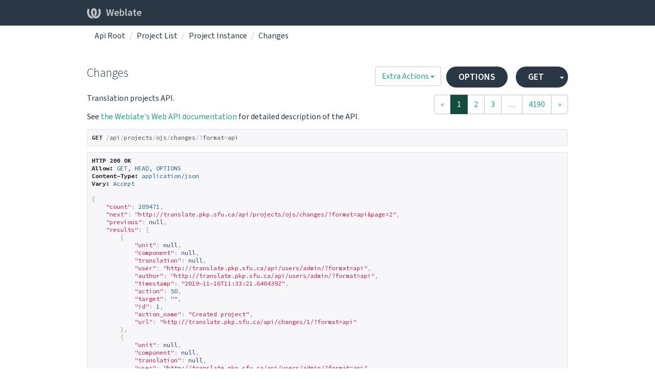

--- FILE ---
content_type: text/html; charset=utf-8
request_url: https://translate.pkp.sfu.ca/api/projects/ojs/changes/?format=api
body_size: 8159
content:




<!DOCTYPE html>
<html>
  <head>
    

      
        <meta http-equiv="Content-Type" content="text/html; charset=utf-8"/>
        <meta name="robots" content="NONE,NOARCHIVE" />
      

      <title>Changes – Django REST framework</title>

      
        



<link rel="stylesheet" href="/static/CACHE/css/output.5bdc9b519e3a.css" type="text/css"><link rel="stylesheet" href="/static/CACHE/css/output.89b4a18b852e.css" type="text/css" media="(prefers-color-scheme: dark)">





        <link rel="stylesheet" type="text/css" href="/static/rest_framework/css/prettify.css"/>
        <link rel="stylesheet" type="text/css" href="/static/rest_framework/css/default.css"/>
        <style>pre { line-height: 125%; }
td.linenos .normal { color: inherit; background-color: transparent; padding-left: 5px; padding-right: 5px; }
span.linenos { color: inherit; background-color: transparent; padding-left: 5px; padding-right: 5px; }
td.linenos .special { color: #000000; background-color: #ffffc0; padding-left: 5px; padding-right: 5px; }
span.linenos.special { color: #000000; background-color: #ffffc0; padding-left: 5px; padding-right: 5px; }
.highlight .hll { background-color: #ffffcc }
.highlight { background: #f8f8f8; }
.highlight .c { color: #008800; font-style: italic } /* Comment */
.highlight .err { border: 1px solid #FF0000 } /* Error */
.highlight .k { color: #AA22FF; font-weight: bold } /* Keyword */
.highlight .o { color: #666666 } /* Operator */
.highlight .ch { color: #008800; font-style: italic } /* Comment.Hashbang */
.highlight .cm { color: #008800; font-style: italic } /* Comment.Multiline */
.highlight .cp { color: #008800 } /* Comment.Preproc */
.highlight .cpf { color: #008800; font-style: italic } /* Comment.PreprocFile */
.highlight .c1 { color: #008800; font-style: italic } /* Comment.Single */
.highlight .cs { color: #008800; font-weight: bold } /* Comment.Special */
.highlight .gd { color: #A00000 } /* Generic.Deleted */
.highlight .ge { font-style: italic } /* Generic.Emph */
.highlight .gr { color: #FF0000 } /* Generic.Error */
.highlight .gh { color: #000080; font-weight: bold } /* Generic.Heading */
.highlight .gi { color: #00A000 } /* Generic.Inserted */
.highlight .go { color: #888888 } /* Generic.Output */
.highlight .gp { color: #000080; font-weight: bold } /* Generic.Prompt */
.highlight .gs { font-weight: bold } /* Generic.Strong */
.highlight .gu { color: #800080; font-weight: bold } /* Generic.Subheading */
.highlight .gt { color: #0044DD } /* Generic.Traceback */
.highlight .kc { color: #AA22FF; font-weight: bold } /* Keyword.Constant */
.highlight .kd { color: #AA22FF; font-weight: bold } /* Keyword.Declaration */
.highlight .kn { color: #AA22FF; font-weight: bold } /* Keyword.Namespace */
.highlight .kp { color: #AA22FF } /* Keyword.Pseudo */
.highlight .kr { color: #AA22FF; font-weight: bold } /* Keyword.Reserved */
.highlight .kt { color: #00BB00; font-weight: bold } /* Keyword.Type */
.highlight .m { color: #666666 } /* Literal.Number */
.highlight .s { color: #BB4444 } /* Literal.String */
.highlight .na { color: #BB4444 } /* Name.Attribute */
.highlight .nb { color: #AA22FF } /* Name.Builtin */
.highlight .nc { color: #0000FF } /* Name.Class */
.highlight .no { color: #880000 } /* Name.Constant */
.highlight .nd { color: #AA22FF } /* Name.Decorator */
.highlight .ni { color: #999999; font-weight: bold } /* Name.Entity */
.highlight .ne { color: #D2413A; font-weight: bold } /* Name.Exception */
.highlight .nf { color: #00A000 } /* Name.Function */
.highlight .nl { color: #A0A000 } /* Name.Label */
.highlight .nn { color: #0000FF; font-weight: bold } /* Name.Namespace */
.highlight .nt { color: #008000; font-weight: bold } /* Name.Tag */
.highlight .nv { color: #B8860B } /* Name.Variable */
.highlight .ow { color: #AA22FF; font-weight: bold } /* Operator.Word */
.highlight .w { color: #bbbbbb } /* Text.Whitespace */
.highlight .mb { color: #666666 } /* Literal.Number.Bin */
.highlight .mf { color: #666666 } /* Literal.Number.Float */
.highlight .mh { color: #666666 } /* Literal.Number.Hex */
.highlight .mi { color: #666666 } /* Literal.Number.Integer */
.highlight .mo { color: #666666 } /* Literal.Number.Oct */
.highlight .sa { color: #BB4444 } /* Literal.String.Affix */
.highlight .sb { color: #BB4444 } /* Literal.String.Backtick */
.highlight .sc { color: #BB4444 } /* Literal.String.Char */
.highlight .dl { color: #BB4444 } /* Literal.String.Delimiter */
.highlight .sd { color: #BB4444; font-style: italic } /* Literal.String.Doc */
.highlight .s2 { color: #BB4444 } /* Literal.String.Double */
.highlight .se { color: #BB6622; font-weight: bold } /* Literal.String.Escape */
.highlight .sh { color: #BB4444 } /* Literal.String.Heredoc */
.highlight .si { color: #BB6688; font-weight: bold } /* Literal.String.Interpol */
.highlight .sx { color: #008000 } /* Literal.String.Other */
.highlight .sr { color: #BB6688 } /* Literal.String.Regex */
.highlight .s1 { color: #BB4444 } /* Literal.String.Single */
.highlight .ss { color: #B8860B } /* Literal.String.Symbol */
.highlight .bp { color: #AA22FF } /* Name.Builtin.Pseudo */
.highlight .fm { color: #00A000 } /* Name.Function.Magic */
.highlight .vc { color: #B8860B } /* Name.Variable.Class */
.highlight .vg { color: #B8860B } /* Name.Variable.Global */
.highlight .vi { color: #B8860B } /* Name.Variable.Instance */
.highlight .vm { color: #B8860B } /* Name.Variable.Magic */
.highlight .il { color: #666666 } /* Literal.Number.Integer.Long */</style>
      

    
  </head>

  
  <body class="">

    <div class="wrapper">
      
        <div class="navbar navbar-static-top navbar-inverse"
             role="navigation" aria-label="navbar">
          <div class="container">
            <span>
              

<a class="navbar-brand" href="/"><svg width="27" height="20" version="1.1" viewBox="0 0 27 20" xmlns="http://www.w3.org/2000/svg"><path d="m13.505 4.028c-0.0017-4e-5 -0.0034-7.5e-5 -5e-3 -1.05e-4 -0.0017 3e-5 -0.0034 6.5e-5 -5e-3 1.05e-4 -0.11025-0.0015-0.22073 0.01793-0.32591 0.06238-0.59671 0.25261-0.9728 0.90036-1.2087 1.5476-0.20481 0.56175-0.29546 1.1651-0.29679 1.7605l-0.0016 0.07791c-0.0019 0.03033-0.0043 0.06055-0.0075 0.09067 0.02191 1.5184 0.30756 3.048 0.90819 4.445 0.67267 1.5645 1.7419 3.0037 3.2516 3.6616 1.1389 0.49637 2.4014 0.37928 3.4336-0.20534 1.2816-0.72588 2.2062-2.0094 2.8114-3.3878 1.2572-2.8648 1.2874-6.3574 0.03289-9.2972 1.2227-0.63339 1.22-1.8963 1.22-1.8963s1.1453 0.82078 2.4332 0.30544c1.715 4.0186 1.6736 8.75-0.13474 12.708-1.0572 2.3139-2.7738 4.3411-5.0202 5.384-1.9998 0.9286-4.3513 0.9518-6.3527 0.07963-1.7985-0.78402-3.2613-2.1966-4.3137-3.839-1.5242-2.3788-2.246-5.2748-2.2492-8.1286h0.01183c-9.01e-4 -0.03006-0.0013-0.06012-9.54e-4 -0.09024 0.02318-2.5663 1.0748-5.18 3.1841-6.5213 0.77462-0.49257 1.6798-0.77459 2.5936-0.78467 0.01046-8.1e-5 0.02122-1.32e-4 0.03183-1.51e-4 0.01379-1e-5 0.02811 4.4e-5 0.04191 1.51e-4 0.91371 0.01007 1.8189 0.2921 2.5936 0.78467 2.1093 1.3413 3.1609 3.9551 3.1841 6.5213 3.18e-4 0.03012-5.3e-5 0.06018-9.55e-4 0.09024h0.01183c-0.0031 2.7121-0.65515 5.4624-2.0282 7.7706-0.39383-2e-3 -0.78628-0.08215-1.1562-0.24339-0.83333-0.36312-1.5671-1.0489-2.1641-1.9768 0.17024-0.30266 0.32367-0.61606 0.46065-0.93466 0.60064-1.3969 0.88629-2.9266 0.90819-4.445-0.0032-0.03012-0.0057-0.06034-0.0075-0.09067l-0.0016-0.07792c-0.0013-0.59534-0.09198-1.1987-0.29679-1.7605-0.23595-0.64722-0.61204-1.295-1.2087-1.5476-0.10522-0.04446-0.21573-0.06389-0.32591-0.06255v1.8e-4zm-0.88468 15.396c-1.97 0.81042-4.258 0.76693-6.2107-0.13979-2.2465-1.043-3.963-3.0701-5.0202-5.384-1.8083-3.9579-1.8497-8.6893-0.13474-12.708 1.2879 0.51534 2.4332-0.30544 2.4332-0.30544s-0.0027 1.2629 1.22 1.8963c-1.2545 2.9398-1.2243 6.4325 0.03289 9.2972 0.60525 1.3784 1.5298 2.662 2.8114 3.3878 0.45742 0.25906 0.96005 0.42632 1.4771 0.48907 0.0019 3e-3 0.0038 6e-3 0.0057 9e-3 0.91308 1.425 2.0633 2.6126 3.3853 3.4577z"/></svg>Weblate</a>


            </span>
            <ul class="nav navbar-nav pull-right">
              
                
                  
                
              
            </ul>
          </div>
        </div>
      

      <div class="container">
        
          <ul class="breadcrumb">
            
              
                <li><a href="/api/?format=api">Api Root</a></li>
              
            
              
                <li><a href="/api/projects/?format=api">Project List</a></li>
              
            
              
                <li><a href="/api/projects/ojs/?format=api">Project Instance</a></li>
              
            
              
                <li class="active"><a href="/api/projects/ojs/changes/?format=api">Changes</a></li>
              
            
          </ul>
        

        <!-- Content -->
        <div id="content" role="main" aria-label="content">
          

          <div class="region"  aria-label="request form">
          

          
            <form id="get-form" class="pull-right">
              <fieldset>
                
                  <div class="btn-group format-selection">
                    <a class="btn btn-primary js-tooltip" href="/api/projects/ojs/changes/?format=api" rel="nofollow" title="Make a GET request on the Changes resource">GET</a>

                    <button class="btn btn-primary dropdown-toggle js-tooltip" data-toggle="dropdown" title="Specify a format for the GET request">
                      <span class="caret"></span>
                    </button>
                    <ul class="dropdown-menu">
                      
                        <li>
                          <a class="js-tooltip format-option" href="/api/projects/ojs/changes/?format=json" rel="nofollow" title="Make a GET request on the Changes resource with the format set to `json`">json</a>
                        </li>
                      
                        <li>
                          <a class="js-tooltip format-option" href="/api/projects/ojs/changes/?format=api" rel="nofollow" title="Make a GET request on the Changes resource with the format set to `api`">api</a>
                        </li>
                      
                    </ul>
                  </div>
                
              </fieldset>
            </form>
          

          
            <form class="button-form" action="/api/projects/ojs/changes/?format=api" data-method="OPTIONS">
              <button class="btn btn-primary js-tooltip" title="Make an OPTIONS request on the Changes resource">OPTIONS</button>
            </form>
          

          

          
            <div class="dropdown" style="float: right; margin-right: 10px">
              <button class="btn btn-default" id="extra-actions-menu" data-toggle="dropdown" aria-haspopup="true" aria-expanded="true">
                Extra Actions
                <span class="caret"></span>
              </button>
              <ul class="dropdown-menu" aria-labelledby="extra-actions-menu">
                
                <li><a href="http://translate.pkp.sfu.ca/api/projects/ojs/changes/?format=api">Changes</a></li>
                
                <li><a href="http://translate.pkp.sfu.ca/api/projects/ojs/components/?format=api">Components</a></li>
                
                <li><a href="http://translate.pkp.sfu.ca/api/projects/ojs/languages/?format=api">Languages</a></li>
                
                <li><a href="http://translate.pkp.sfu.ca/api/projects/ojs/repository/?format=api">Repository</a></li>
                
                <li><a href="http://translate.pkp.sfu.ca/api/projects/ojs/statistics/?format=api">Statistics</a></li>
                
              </ul>
            </div>
          

          

          
          </div>

            <div class="content-main" role="main"  aria-label="main content">
              <div class="page-header">
                <h1>Changes</h1>
              </div>
              <div style="float:left">
                

                  <p>Translation projects API.</p>
<p>See <a href="https://docs.weblate.org/en/weblate-4.18.2/api.html#projects">the Weblate's Web API documentation</a> for detailed
description of the API.</p>

                

              </div>

              
                <nav style="float: right">
                  <ul class="pagination" style="margin: 5px 0 10px 0">
  
    <li class="disabled">
      <a href="#" aria-label="Previous">
        <span aria-hidden="true">&laquo;</span>
      </a>
    </li>
  

  
    
      
        <li class="active">
          <a href="http://translate.pkp.sfu.ca/api/projects/ojs/changes/?format=api">1</a>
        </li>
      
    
  
    
      
        <li>
          <a href="http://translate.pkp.sfu.ca/api/projects/ojs/changes/?format=api&amp;page=2">2</a>
        </li>
      
    
  
    
      
        <li>
          <a href="http://translate.pkp.sfu.ca/api/projects/ojs/changes/?format=api&amp;page=3">3</a>
        </li>
      
    
  
    
      <li class="disabled">
        <a href="#"><span aria-hidden="true">&hellip;</span></a>
      </li>
    
  
    
      
        <li>
          <a href="http://translate.pkp.sfu.ca/api/projects/ojs/changes/?format=api&amp;page=4190">4190</a>
        </li>
      
    
  

  
    <li>
      <a href="http://translate.pkp.sfu.ca/api/projects/ojs/changes/?format=api&amp;page=2" aria-label="Next">
        <span aria-hidden="true">&raquo;</span>
      </a>
    </li>
  
</ul>

                </nav>
              

              <div class="request-info" style="clear: both" aria-label="request info">
                <pre class="prettyprint"><b>GET</b> /api/projects/ojs/changes/?format=api</pre>
              </div>

              <div class="response-info" aria-label="response info">
                <pre class="prettyprint"><span class="meta nocode"><b>HTTP 200 OK</b>
<b>Allow:</b> <span class="lit">GET, HEAD, OPTIONS</span>
<b>Content-Type:</b> <span class="lit">application/json</span>
<b>Vary:</b> <span class="lit">Accept</span>

</span>{
    &quot;count&quot;: 209471,
    &quot;next&quot;: &quot;<a href="http://translate.pkp.sfu.ca/api/projects/ojs/changes/?format=api&amp;page=2" rel="nofollow">http://translate.pkp.sfu.ca/api/projects/ojs/changes/?format=api&amp;page=2</a>&quot;,
    &quot;previous&quot;: null,
    &quot;results&quot;: [
        {
            &quot;unit&quot;: null,
            &quot;component&quot;: null,
            &quot;translation&quot;: null,
            &quot;user&quot;: &quot;<a href="http://translate.pkp.sfu.ca/api/users/admin/?format=api" rel="nofollow">http://translate.pkp.sfu.ca/api/users/admin/?format=api</a>&quot;,
            &quot;author&quot;: &quot;<a href="http://translate.pkp.sfu.ca/api/users/admin/?format=api" rel="nofollow">http://translate.pkp.sfu.ca/api/users/admin/?format=api</a>&quot;,
            &quot;timestamp&quot;: &quot;2019-11-16T11:33:21.640439Z&quot;,
            &quot;action&quot;: 50,
            &quot;target&quot;: &quot;&quot;,
            &quot;id&quot;: 1,
            &quot;action_name&quot;: &quot;Created project&quot;,
            &quot;url&quot;: &quot;<a href="http://translate.pkp.sfu.ca/api/changes/1/?format=api" rel="nofollow">http://translate.pkp.sfu.ca/api/changes/1/?format=api</a>&quot;
        },
        {
            &quot;unit&quot;: null,
            &quot;component&quot;: null,
            &quot;translation&quot;: null,
            &quot;user&quot;: &quot;<a href="http://translate.pkp.sfu.ca/api/users/admin/?format=api" rel="nofollow">http://translate.pkp.sfu.ca/api/users/admin/?format=api</a>&quot;,
            &quot;author&quot;: &quot;<a href="http://translate.pkp.sfu.ca/api/users/admin/?format=api" rel="nofollow">http://translate.pkp.sfu.ca/api/users/admin/?format=api</a>&quot;,
            &quot;timestamp&quot;: &quot;2019-11-19T11:35:19.986466Z&quot;,
            &quot;action&quot;: 38,
            &quot;target&quot;: &quot;api&quot;,
            &quot;id&quot;: 24,
            &quot;action_name&quot;: &quot;Removed component&quot;,
            &quot;url&quot;: &quot;<a href="http://translate.pkp.sfu.ca/api/changes/24/?format=api" rel="nofollow">http://translate.pkp.sfu.ca/api/changes/24/?format=api</a>&quot;
        },
        {
            &quot;unit&quot;: null,
            &quot;component&quot;: &quot;<a href="http://translate.pkp.sfu.ca/api/components/ojs/api/?format=api" rel="nofollow">http://translate.pkp.sfu.ca/api/components/ojs/api/?format=api</a>&quot;,
            &quot;translation&quot;: &quot;<a href="http://translate.pkp.sfu.ca/api/translations/ojs/api/fr_CA/?format=api" rel="nofollow">http://translate.pkp.sfu.ca/api/translations/ojs/api/fr_CA/?format=api</a>&quot;,
            &quot;user&quot;: null,
            &quot;author&quot;: null,
            &quot;timestamp&quot;: &quot;2019-11-19T11:42:19.858229Z&quot;,
            &quot;action&quot;: 0,
            &quot;target&quot;: &quot;&quot;,
            &quot;id&quot;: 96,
            &quot;action_name&quot;: &quot;Resource update&quot;,
            &quot;url&quot;: &quot;<a href="http://translate.pkp.sfu.ca/api/changes/96/?format=api" rel="nofollow">http://translate.pkp.sfu.ca/api/changes/96/?format=api</a>&quot;
        },
        {
            &quot;unit&quot;: null,
            &quot;component&quot;: &quot;<a href="http://translate.pkp.sfu.ca/api/components/ojs/default/?format=api" rel="nofollow">http://translate.pkp.sfu.ca/api/components/ojs/default/?format=api</a>&quot;,
            &quot;translation&quot;: &quot;<a href="http://translate.pkp.sfu.ca/api/translations/ojs/default/fr_CA/?format=api" rel="nofollow">http://translate.pkp.sfu.ca/api/translations/ojs/default/fr_CA/?format=api</a>&quot;,
            &quot;user&quot;: null,
            &quot;author&quot;: null,
            &quot;timestamp&quot;: &quot;2019-11-19T11:42:25.304037Z&quot;,
            &quot;action&quot;: 0,
            &quot;target&quot;: &quot;&quot;,
            &quot;id&quot;: 256,
            &quot;action_name&quot;: &quot;Resource update&quot;,
            &quot;url&quot;: &quot;<a href="http://translate.pkp.sfu.ca/api/changes/256/?format=api" rel="nofollow">http://translate.pkp.sfu.ca/api/changes/256/?format=api</a>&quot;
        },
        {
            &quot;unit&quot;: null,
            &quot;component&quot;: &quot;<a href="http://translate.pkp.sfu.ca/api/components/ojs/default/?format=api" rel="nofollow">http://translate.pkp.sfu.ca/api/components/ojs/default/?format=api</a>&quot;,
            &quot;translation&quot;: &quot;<a href="http://translate.pkp.sfu.ca/api/translations/ojs/default/pt_BR/?format=api" rel="nofollow">http://translate.pkp.sfu.ca/api/translations/ojs/default/pt_BR/?format=api</a>&quot;,
            &quot;user&quot;: null,
            &quot;author&quot;: null,
            &quot;timestamp&quot;: &quot;2019-11-19T11:42:26.477905Z&quot;,
            &quot;action&quot;: 0,
            &quot;target&quot;: &quot;&quot;,
            &quot;id&quot;: 277,
            &quot;action_name&quot;: &quot;Resource update&quot;,
            &quot;url&quot;: &quot;<a href="http://translate.pkp.sfu.ca/api/changes/277/?format=api" rel="nofollow">http://translate.pkp.sfu.ca/api/changes/277/?format=api</a>&quot;
        },
        {
            &quot;unit&quot;: null,
            &quot;component&quot;: &quot;<a href="http://translate.pkp.sfu.ca/api/components/ojs/default/?format=api" rel="nofollow">http://translate.pkp.sfu.ca/api/components/ojs/default/?format=api</a>&quot;,
            &quot;translation&quot;: &quot;<a href="http://translate.pkp.sfu.ca/api/translations/ojs/default/fr_CA/?format=api" rel="nofollow">http://translate.pkp.sfu.ca/api/translations/ojs/default/fr_CA/?format=api</a>&quot;,
            &quot;user&quot;: null,
            &quot;author&quot;: null,
            &quot;timestamp&quot;: &quot;2019-11-19T11:42:29.258344Z&quot;,
            &quot;action&quot;: 44,
            &quot;target&quot;: &quot;&quot;,
            &quot;id&quot;: 334,
            &quot;action_name&quot;: &quot;New string to translate&quot;,
            &quot;url&quot;: &quot;<a href="http://translate.pkp.sfu.ca/api/changes/334/?format=api" rel="nofollow">http://translate.pkp.sfu.ca/api/changes/334/?format=api</a>&quot;
        },
        {
            &quot;unit&quot;: null,
            &quot;component&quot;: &quot;<a href="http://translate.pkp.sfu.ca/api/components/ojs/default/?format=api" rel="nofollow">http://translate.pkp.sfu.ca/api/components/ojs/default/?format=api</a>&quot;,
            &quot;translation&quot;: &quot;<a href="http://translate.pkp.sfu.ca/api/translations/ojs/default/pt_BR/?format=api" rel="nofollow">http://translate.pkp.sfu.ca/api/translations/ojs/default/pt_BR/?format=api</a>&quot;,
            &quot;user&quot;: null,
            &quot;author&quot;: null,
            &quot;timestamp&quot;: &quot;2019-11-19T11:42:29.280446Z&quot;,
            &quot;action&quot;: 44,
            &quot;target&quot;: &quot;&quot;,
            &quot;id&quot;: 336,
            &quot;action_name&quot;: &quot;New string to translate&quot;,
            &quot;url&quot;: &quot;<a href="http://translate.pkp.sfu.ca/api/changes/336/?format=api" rel="nofollow">http://translate.pkp.sfu.ca/api/changes/336/?format=api</a>&quot;
        },
        {
            &quot;unit&quot;: null,
            &quot;component&quot;: &quot;<a href="http://translate.pkp.sfu.ca/api/components/ojs/author/?format=api" rel="nofollow">http://translate.pkp.sfu.ca/api/components/ojs/author/?format=api</a>&quot;,
            &quot;translation&quot;: &quot;<a href="http://translate.pkp.sfu.ca/api/translations/ojs/author/fr_CA/?format=api" rel="nofollow">http://translate.pkp.sfu.ca/api/translations/ojs/author/fr_CA/?format=api</a>&quot;,
            &quot;user&quot;: null,
            &quot;author&quot;: null,
            &quot;timestamp&quot;: &quot;2019-11-19T11:42:32.624303Z&quot;,
            &quot;action&quot;: 0,
            &quot;target&quot;: &quot;&quot;,
            &quot;id&quot;: 401,
            &quot;action_name&quot;: &quot;Resource update&quot;,
            &quot;url&quot;: &quot;<a href="http://translate.pkp.sfu.ca/api/changes/401/?format=api" rel="nofollow">http://translate.pkp.sfu.ca/api/changes/401/?format=api</a>&quot;
        },
        {
            &quot;unit&quot;: null,
            &quot;component&quot;: &quot;<a href="http://translate.pkp.sfu.ca/api/components/ojs/author/?format=api" rel="nofollow">http://translate.pkp.sfu.ca/api/components/ojs/author/?format=api</a>&quot;,
            &quot;translation&quot;: &quot;<a href="http://translate.pkp.sfu.ca/api/translations/ojs/author/pt_BR/?format=api" rel="nofollow">http://translate.pkp.sfu.ca/api/translations/ojs/author/pt_BR/?format=api</a>&quot;,
            &quot;user&quot;: null,
            &quot;author&quot;: null,
            &quot;timestamp&quot;: &quot;2019-11-19T11:42:35.282579Z&quot;,
            &quot;action&quot;: 0,
            &quot;target&quot;: &quot;&quot;,
            &quot;id&quot;: 453,
            &quot;action_name&quot;: &quot;Resource update&quot;,
            &quot;url&quot;: &quot;<a href="http://translate.pkp.sfu.ca/api/changes/453/?format=api" rel="nofollow">http://translate.pkp.sfu.ca/api/changes/453/?format=api</a>&quot;
        },
        {
            &quot;unit&quot;: null,
            &quot;component&quot;: &quot;<a href="http://translate.pkp.sfu.ca/api/components/ojs/editor/?format=api" rel="nofollow">http://translate.pkp.sfu.ca/api/components/ojs/editor/?format=api</a>&quot;,
            &quot;translation&quot;: &quot;<a href="http://translate.pkp.sfu.ca/api/translations/ojs/editor/fr_CA/?format=api" rel="nofollow">http://translate.pkp.sfu.ca/api/translations/ojs/editor/fr_CA/?format=api</a>&quot;,
            &quot;user&quot;: null,
            &quot;author&quot;: null,
            &quot;timestamp&quot;: &quot;2019-11-19T11:42:40.256655Z&quot;,
            &quot;action&quot;: 0,
            &quot;target&quot;: &quot;&quot;,
            &quot;id&quot;: 537,
            &quot;action_name&quot;: &quot;Resource update&quot;,
            &quot;url&quot;: &quot;<a href="http://translate.pkp.sfu.ca/api/changes/537/?format=api" rel="nofollow">http://translate.pkp.sfu.ca/api/changes/537/?format=api</a>&quot;
        },
        {
            &quot;unit&quot;: null,
            &quot;component&quot;: &quot;<a href="http://translate.pkp.sfu.ca/api/components/ojs/editor/?format=api" rel="nofollow">http://translate.pkp.sfu.ca/api/components/ojs/editor/?format=api</a>&quot;,
            &quot;translation&quot;: &quot;<a href="http://translate.pkp.sfu.ca/api/translations/ojs/editor/pt_BR/?format=api" rel="nofollow">http://translate.pkp.sfu.ca/api/translations/ojs/editor/pt_BR/?format=api</a>&quot;,
            &quot;user&quot;: null,
            &quot;author&quot;: null,
            &quot;timestamp&quot;: &quot;2019-11-19T11:42:43.205156Z&quot;,
            &quot;action&quot;: 0,
            &quot;target&quot;: &quot;&quot;,
            &quot;id&quot;: 633,
            &quot;action_name&quot;: &quot;Resource update&quot;,
            &quot;url&quot;: &quot;<a href="http://translate.pkp.sfu.ca/api/changes/633/?format=api" rel="nofollow">http://translate.pkp.sfu.ca/api/changes/633/?format=api</a>&quot;
        },
        {
            &quot;unit&quot;: null,
            &quot;component&quot;: &quot;<a href="http://translate.pkp.sfu.ca/api/components/ojs/editor/?format=api" rel="nofollow">http://translate.pkp.sfu.ca/api/components/ojs/editor/?format=api</a>&quot;,
            &quot;translation&quot;: &quot;<a href="http://translate.pkp.sfu.ca/api/translations/ojs/editor/pt_BR/?format=api" rel="nofollow">http://translate.pkp.sfu.ca/api/translations/ojs/editor/pt_BR/?format=api</a>&quot;,
            &quot;user&quot;: null,
            &quot;author&quot;: null,
            &quot;timestamp&quot;: &quot;2019-11-19T11:42:49.026417Z&quot;,
            &quot;action&quot;: 44,
            &quot;target&quot;: &quot;&quot;,
            &quot;id&quot;: 857,
            &quot;action_name&quot;: &quot;New string to translate&quot;,
            &quot;url&quot;: &quot;<a href="http://translate.pkp.sfu.ca/api/changes/857/?format=api" rel="nofollow">http://translate.pkp.sfu.ca/api/changes/857/?format=api</a>&quot;
        },
        {
            &quot;unit&quot;: null,
            &quot;component&quot;: &quot;<a href="http://translate.pkp.sfu.ca/api/components/ojs/submission/?format=api" rel="nofollow">http://translate.pkp.sfu.ca/api/components/ojs/submission/?format=api</a>&quot;,
            &quot;translation&quot;: &quot;<a href="http://translate.pkp.sfu.ca/api/translations/ojs/submission/fr_CA/?format=api" rel="nofollow">http://translate.pkp.sfu.ca/api/translations/ojs/submission/fr_CA/?format=api</a>&quot;,
            &quot;user&quot;: null,
            &quot;author&quot;: null,
            &quot;timestamp&quot;: &quot;2019-11-19T11:42:59.786126Z&quot;,
            &quot;action&quot;: 0,
            &quot;target&quot;: &quot;&quot;,
            &quot;id&quot;: 1256,
            &quot;action_name&quot;: &quot;Resource update&quot;,
            &quot;url&quot;: &quot;<a href="http://translate.pkp.sfu.ca/api/changes/1256/?format=api" rel="nofollow">http://translate.pkp.sfu.ca/api/changes/1256/?format=api</a>&quot;
        },
        {
            &quot;unit&quot;: null,
            &quot;component&quot;: &quot;<a href="http://translate.pkp.sfu.ca/api/components/ojs/submission/?format=api" rel="nofollow">http://translate.pkp.sfu.ca/api/components/ojs/submission/?format=api</a>&quot;,
            &quot;translation&quot;: &quot;<a href="http://translate.pkp.sfu.ca/api/translations/ojs/submission/pt_BR/?format=api" rel="nofollow">http://translate.pkp.sfu.ca/api/translations/ojs/submission/pt_BR/?format=api</a>&quot;,
            &quot;user&quot;: null,
            &quot;author&quot;: null,
            &quot;timestamp&quot;: &quot;2019-11-19T11:43:02.131361Z&quot;,
            &quot;action&quot;: 0,
            &quot;target&quot;: &quot;&quot;,
            &quot;id&quot;: 1320,
            &quot;action_name&quot;: &quot;Resource update&quot;,
            &quot;url&quot;: &quot;<a href="http://translate.pkp.sfu.ca/api/changes/1320/?format=api" rel="nofollow">http://translate.pkp.sfu.ca/api/changes/1320/?format=api</a>&quot;
        },
        {
            &quot;unit&quot;: null,
            &quot;component&quot;: &quot;<a href="http://translate.pkp.sfu.ca/api/components/ojs/submission/?format=api" rel="nofollow">http://translate.pkp.sfu.ca/api/components/ojs/submission/?format=api</a>&quot;,
            &quot;translation&quot;: &quot;<a href="http://translate.pkp.sfu.ca/api/translations/ojs/submission/pt_BR/?format=api" rel="nofollow">http://translate.pkp.sfu.ca/api/translations/ojs/submission/pt_BR/?format=api</a>&quot;,
            &quot;user&quot;: null,
            &quot;author&quot;: null,
            &quot;timestamp&quot;: &quot;2019-11-19T11:43:05.844094Z&quot;,
            &quot;action&quot;: 44,
            &quot;target&quot;: &quot;&quot;,
            &quot;id&quot;: 1446,
            &quot;action_name&quot;: &quot;New string to translate&quot;,
            &quot;url&quot;: &quot;<a href="http://translate.pkp.sfu.ca/api/changes/1446/?format=api" rel="nofollow">http://translate.pkp.sfu.ca/api/changes/1446/?format=api</a>&quot;
        },
        {
            &quot;unit&quot;: null,
            &quot;component&quot;: &quot;<a href="http://translate.pkp.sfu.ca/api/components/ojs/blocks-developedBy/?format=api" rel="nofollow">http://translate.pkp.sfu.ca/api/components/ojs/blocks-developedBy/?format=api</a>&quot;,
            &quot;translation&quot;: &quot;<a href="http://translate.pkp.sfu.ca/api/translations/ojs/blocks-developedBy/fr_CA/?format=api" rel="nofollow">http://translate.pkp.sfu.ca/api/translations/ojs/blocks-developedBy/fr_CA/?format=api</a>&quot;,
            &quot;user&quot;: null,
            &quot;author&quot;: null,
            &quot;timestamp&quot;: &quot;2019-11-19T11:43:19.535759Z&quot;,
            &quot;action&quot;: 0,
            &quot;target&quot;: &quot;&quot;,
            &quot;id&quot;: 1686,
            &quot;action_name&quot;: &quot;Resource update&quot;,
            &quot;url&quot;: &quot;<a href="http://translate.pkp.sfu.ca/api/changes/1686/?format=api" rel="nofollow">http://translate.pkp.sfu.ca/api/changes/1686/?format=api</a>&quot;
        },
        {
            &quot;unit&quot;: null,
            &quot;component&quot;: &quot;<a href="http://translate.pkp.sfu.ca/api/components/ojs/blocks-developedBy/?format=api" rel="nofollow">http://translate.pkp.sfu.ca/api/components/ojs/blocks-developedBy/?format=api</a>&quot;,
            &quot;translation&quot;: &quot;<a href="http://translate.pkp.sfu.ca/api/translations/ojs/blocks-developedBy/pt_BR/?format=api" rel="nofollow">http://translate.pkp.sfu.ca/api/translations/ojs/blocks-developedBy/pt_BR/?format=api</a>&quot;,
            &quot;user&quot;: null,
            &quot;author&quot;: null,
            &quot;timestamp&quot;: &quot;2019-11-19T11:43:19.622745Z&quot;,
            &quot;action&quot;: 0,
            &quot;target&quot;: &quot;&quot;,
            &quot;id&quot;: 1687,
            &quot;action_name&quot;: &quot;Resource update&quot;,
            &quot;url&quot;: &quot;<a href="http://translate.pkp.sfu.ca/api/changes/1687/?format=api" rel="nofollow">http://translate.pkp.sfu.ca/api/changes/1687/?format=api</a>&quot;
        },
        {
            &quot;unit&quot;: null,
            &quot;component&quot;: &quot;<a href="http://translate.pkp.sfu.ca/api/components/ojs/blocks-information/?format=api" rel="nofollow">http://translate.pkp.sfu.ca/api/components/ojs/blocks-information/?format=api</a>&quot;,
            &quot;translation&quot;: &quot;<a href="http://translate.pkp.sfu.ca/api/translations/ojs/blocks-information/fr_CA/?format=api" rel="nofollow">http://translate.pkp.sfu.ca/api/translations/ojs/blocks-information/fr_CA/?format=api</a>&quot;,
            &quot;user&quot;: null,
            &quot;author&quot;: null,
            &quot;timestamp&quot;: &quot;2019-11-19T11:43:22.976716Z&quot;,
            &quot;action&quot;: 0,
            &quot;target&quot;: &quot;&quot;,
            &quot;id&quot;: 1695,
            &quot;action_name&quot;: &quot;Resource update&quot;,
            &quot;url&quot;: &quot;<a href="http://translate.pkp.sfu.ca/api/changes/1695/?format=api" rel="nofollow">http://translate.pkp.sfu.ca/api/changes/1695/?format=api</a>&quot;
        },
        {
            &quot;unit&quot;: null,
            &quot;component&quot;: &quot;<a href="http://translate.pkp.sfu.ca/api/components/ojs/blocks-information/?format=api" rel="nofollow">http://translate.pkp.sfu.ca/api/components/ojs/blocks-information/?format=api</a>&quot;,
            &quot;translation&quot;: &quot;<a href="http://translate.pkp.sfu.ca/api/translations/ojs/blocks-information/pt_BR/?format=api" rel="nofollow">http://translate.pkp.sfu.ca/api/translations/ojs/blocks-information/pt_BR/?format=api</a>&quot;,
            &quot;user&quot;: null,
            &quot;author&quot;: null,
            &quot;timestamp&quot;: &quot;2019-11-19T11:43:23.163398Z&quot;,
            &quot;action&quot;: 0,
            &quot;target&quot;: &quot;&quot;,
            &quot;id&quot;: 1696,
            &quot;action_name&quot;: &quot;Resource update&quot;,
            &quot;url&quot;: &quot;<a href="http://translate.pkp.sfu.ca/api/changes/1696/?format=api" rel="nofollow">http://translate.pkp.sfu.ca/api/changes/1696/?format=api</a>&quot;
        },
        {
            &quot;unit&quot;: null,
            &quot;component&quot;: &quot;<a href="http://translate.pkp.sfu.ca/api/components/ojs/blocks-languageToggle/?format=api" rel="nofollow">http://translate.pkp.sfu.ca/api/components/ojs/blocks-languageToggle/?format=api</a>&quot;,
            &quot;translation&quot;: &quot;<a href="http://translate.pkp.sfu.ca/api/translations/ojs/blocks-languageToggle/fr_CA/?format=api" rel="nofollow">http://translate.pkp.sfu.ca/api/translations/ojs/blocks-languageToggle/fr_CA/?format=api</a>&quot;,
            &quot;user&quot;: null,
            &quot;author&quot;: null,
            &quot;timestamp&quot;: &quot;2019-11-19T11:43:25.939794Z&quot;,
            &quot;action&quot;: 0,
            &quot;target&quot;: &quot;&quot;,
            &quot;id&quot;: 1704,
            &quot;action_name&quot;: &quot;Resource update&quot;,
            &quot;url&quot;: &quot;<a href="http://translate.pkp.sfu.ca/api/changes/1704/?format=api" rel="nofollow">http://translate.pkp.sfu.ca/api/changes/1704/?format=api</a>&quot;
        },
        {
            &quot;unit&quot;: null,
            &quot;component&quot;: &quot;<a href="http://translate.pkp.sfu.ca/api/components/ojs/blocks-languageToggle/?format=api" rel="nofollow">http://translate.pkp.sfu.ca/api/components/ojs/blocks-languageToggle/?format=api</a>&quot;,
            &quot;translation&quot;: &quot;<a href="http://translate.pkp.sfu.ca/api/translations/ojs/blocks-languageToggle/pt_BR/?format=api" rel="nofollow">http://translate.pkp.sfu.ca/api/translations/ojs/blocks-languageToggle/pt_BR/?format=api</a>&quot;,
            &quot;user&quot;: null,
            &quot;author&quot;: null,
            &quot;timestamp&quot;: &quot;2019-11-19T11:43:26.042763Z&quot;,
            &quot;action&quot;: 0,
            &quot;target&quot;: &quot;&quot;,
            &quot;id&quot;: 1705,
            &quot;action_name&quot;: &quot;Resource update&quot;,
            &quot;url&quot;: &quot;<a href="http://translate.pkp.sfu.ca/api/changes/1705/?format=api" rel="nofollow">http://translate.pkp.sfu.ca/api/changes/1705/?format=api</a>&quot;
        },
        {
            &quot;unit&quot;: null,
            &quot;component&quot;: &quot;<a href="http://translate.pkp.sfu.ca/api/components/ojs/blocks-subscription/?format=api" rel="nofollow">http://translate.pkp.sfu.ca/api/components/ojs/blocks-subscription/?format=api</a>&quot;,
            &quot;translation&quot;: &quot;<a href="http://translate.pkp.sfu.ca/api/translations/ojs/blocks-subscription/fr_CA/?format=api" rel="nofollow">http://translate.pkp.sfu.ca/api/translations/ojs/blocks-subscription/fr_CA/?format=api</a>&quot;,
            &quot;user&quot;: null,
            &quot;author&quot;: null,
            &quot;timestamp&quot;: &quot;2019-11-19T11:43:29.597315Z&quot;,
            &quot;action&quot;: 0,
            &quot;target&quot;: &quot;&quot;,
            &quot;id&quot;: 1721,
            &quot;action_name&quot;: &quot;Resource update&quot;,
            &quot;url&quot;: &quot;<a href="http://translate.pkp.sfu.ca/api/changes/1721/?format=api" rel="nofollow">http://translate.pkp.sfu.ca/api/changes/1721/?format=api</a>&quot;
        },
        {
            &quot;unit&quot;: null,
            &quot;component&quot;: &quot;<a href="http://translate.pkp.sfu.ca/api/components/ojs/blocks-subscription/?format=api" rel="nofollow">http://translate.pkp.sfu.ca/api/components/ojs/blocks-subscription/?format=api</a>&quot;,
            &quot;translation&quot;: &quot;<a href="http://translate.pkp.sfu.ca/api/translations/ojs/blocks-subscription/pt_BR/?format=api" rel="nofollow">http://translate.pkp.sfu.ca/api/translations/ojs/blocks-subscription/pt_BR/?format=api</a>&quot;,
            &quot;user&quot;: null,
            &quot;author&quot;: null,
            &quot;timestamp&quot;: &quot;2019-11-19T11:43:29.752735Z&quot;,
            &quot;action&quot;: 0,
            &quot;target&quot;: &quot;&quot;,
            &quot;id&quot;: 1722,
            &quot;action_name&quot;: &quot;Resource update&quot;,
            &quot;url&quot;: &quot;<a href="http://translate.pkp.sfu.ca/api/changes/1722/?format=api" rel="nofollow">http://translate.pkp.sfu.ca/api/changes/1722/?format=api</a>&quot;
        },
        {
            &quot;unit&quot;: null,
            &quot;component&quot;: &quot;<a href="http://translate.pkp.sfu.ca/api/components/ojs/locale/?format=api" rel="nofollow">http://translate.pkp.sfu.ca/api/components/ojs/locale/?format=api</a>&quot;,
            &quot;translation&quot;: &quot;<a href="http://translate.pkp.sfu.ca/api/translations/ojs/locale/fr_CA/?format=api" rel="nofollow">http://translate.pkp.sfu.ca/api/translations/ojs/locale/fr_CA/?format=api</a>&quot;,
            &quot;user&quot;: null,
            &quot;author&quot;: null,
            &quot;timestamp&quot;: &quot;2019-11-19T11:43:30.162904Z&quot;,
            &quot;action&quot;: 0,
            &quot;target&quot;: &quot;&quot;,
            &quot;id&quot;: 1724,
            &quot;action_name&quot;: &quot;Resource update&quot;,
            &quot;url&quot;: &quot;<a href="http://translate.pkp.sfu.ca/api/changes/1724/?format=api" rel="nofollow">http://translate.pkp.sfu.ca/api/changes/1724/?format=api</a>&quot;
        },
        {
            &quot;unit&quot;: null,
            &quot;component&quot;: &quot;<a href="http://translate.pkp.sfu.ca/api/components/ojs/manager/?format=api" rel="nofollow">http://translate.pkp.sfu.ca/api/components/ojs/manager/?format=api</a>&quot;,
            &quot;translation&quot;: &quot;<a href="http://translate.pkp.sfu.ca/api/translations/ojs/manager/fr_CA/?format=api" rel="nofollow">http://translate.pkp.sfu.ca/api/translations/ojs/manager/fr_CA/?format=api</a>&quot;,
            &quot;user&quot;: null,
            &quot;author&quot;: null,
            &quot;timestamp&quot;: &quot;2019-11-19T11:43:31.549784Z&quot;,
            &quot;action&quot;: 0,
            &quot;target&quot;: &quot;&quot;,
            &quot;id&quot;: 1725,
            &quot;action_name&quot;: &quot;Resource update&quot;,
            &quot;url&quot;: &quot;<a href="http://translate.pkp.sfu.ca/api/changes/1725/?format=api" rel="nofollow">http://translate.pkp.sfu.ca/api/changes/1725/?format=api</a>&quot;
        },
        {
            &quot;unit&quot;: null,
            &quot;component&quot;: &quot;<a href="http://translate.pkp.sfu.ca/api/components/ojs/blocks-subscription/?format=api" rel="nofollow">http://translate.pkp.sfu.ca/api/components/ojs/blocks-subscription/?format=api</a>&quot;,
            &quot;translation&quot;: &quot;<a href="http://translate.pkp.sfu.ca/api/translations/ojs/blocks-subscription/pt_BR/?format=api" rel="nofollow">http://translate.pkp.sfu.ca/api/translations/ojs/blocks-subscription/pt_BR/?format=api</a>&quot;,
            &quot;user&quot;: null,
            &quot;author&quot;: null,
            &quot;timestamp&quot;: &quot;2019-11-19T11:43:32.817816Z&quot;,
            &quot;action&quot;: 44,
            &quot;target&quot;: &quot;&quot;,
            &quot;id&quot;: 1727,
            &quot;action_name&quot;: &quot;New string to translate&quot;,
            &quot;url&quot;: &quot;<a href="http://translate.pkp.sfu.ca/api/changes/1727/?format=api" rel="nofollow">http://translate.pkp.sfu.ca/api/changes/1727/?format=api</a>&quot;
        },
        {
            &quot;unit&quot;: null,
            &quot;component&quot;: &quot;<a href="http://translate.pkp.sfu.ca/api/components/ojs/locale/?format=api" rel="nofollow">http://translate.pkp.sfu.ca/api/components/ojs/locale/?format=api</a>&quot;,
            &quot;translation&quot;: &quot;<a href="http://translate.pkp.sfu.ca/api/translations/ojs/locale/pt_BR/?format=api" rel="nofollow">http://translate.pkp.sfu.ca/api/translations/ojs/locale/pt_BR/?format=api</a>&quot;,
            &quot;user&quot;: null,
            &quot;author&quot;: null,
            &quot;timestamp&quot;: &quot;2019-11-19T11:43:36.710796Z&quot;,
            &quot;action&quot;: 0,
            &quot;target&quot;: &quot;&quot;,
            &quot;id&quot;: 1739,
            &quot;action_name&quot;: &quot;Resource update&quot;,
            &quot;url&quot;: &quot;<a href="http://translate.pkp.sfu.ca/api/changes/1739/?format=api" rel="nofollow">http://translate.pkp.sfu.ca/api/changes/1739/?format=api</a>&quot;
        },
        {
            &quot;unit&quot;: null,
            &quot;component&quot;: &quot;<a href="http://translate.pkp.sfu.ca/api/components/ojs/manager/?format=api" rel="nofollow">http://translate.pkp.sfu.ca/api/components/ojs/manager/?format=api</a>&quot;,
            &quot;translation&quot;: &quot;<a href="http://translate.pkp.sfu.ca/api/translations/ojs/manager/pt_BR/?format=api" rel="nofollow">http://translate.pkp.sfu.ca/api/translations/ojs/manager/pt_BR/?format=api</a>&quot;,
            &quot;user&quot;: null,
            &quot;author&quot;: null,
            &quot;timestamp&quot;: &quot;2019-11-19T11:43:37.690579Z&quot;,
            &quot;action&quot;: 0,
            &quot;target&quot;: &quot;&quot;,
            &quot;id&quot;: 1740,
            &quot;action_name&quot;: &quot;Resource update&quot;,
            &quot;url&quot;: &quot;<a href="http://translate.pkp.sfu.ca/api/changes/1740/?format=api" rel="nofollow">http://translate.pkp.sfu.ca/api/changes/1740/?format=api</a>&quot;
        },
        {
            &quot;unit&quot;: null,
            &quot;component&quot;: &quot;<a href="http://translate.pkp.sfu.ca/api/components/ojs/generic-announcementFeed/?format=api" rel="nofollow">http://translate.pkp.sfu.ca/api/components/ojs/generic-announcementFeed/?format=api</a>&quot;,
            &quot;translation&quot;: &quot;<a href="http://translate.pkp.sfu.ca/api/translations/ojs/generic-announcementFeed/fr_CA/?format=api" rel="nofollow">http://translate.pkp.sfu.ca/api/translations/ojs/generic-announcementFeed/fr_CA/?format=api</a>&quot;,
            &quot;user&quot;: null,
            &quot;author&quot;: null,
            &quot;timestamp&quot;: &quot;2019-11-19T11:43:39.467955Z&quot;,
            &quot;action&quot;: 0,
            &quot;target&quot;: &quot;&quot;,
            &quot;id&quot;: 1756,
            &quot;action_name&quot;: &quot;Resource update&quot;,
            &quot;url&quot;: &quot;<a href="http://translate.pkp.sfu.ca/api/changes/1756/?format=api" rel="nofollow">http://translate.pkp.sfu.ca/api/changes/1756/?format=api</a>&quot;
        },
        {
            &quot;unit&quot;: null,
            &quot;component&quot;: &quot;<a href="http://translate.pkp.sfu.ca/api/components/ojs/generic-announcementFeed/?format=api" rel="nofollow">http://translate.pkp.sfu.ca/api/components/ojs/generic-announcementFeed/?format=api</a>&quot;,
            &quot;translation&quot;: &quot;<a href="http://translate.pkp.sfu.ca/api/translations/ojs/generic-announcementFeed/pt_BR/?format=api" rel="nofollow">http://translate.pkp.sfu.ca/api/translations/ojs/generic-announcementFeed/pt_BR/?format=api</a>&quot;,
            &quot;user&quot;: null,
            &quot;author&quot;: null,
            &quot;timestamp&quot;: &quot;2019-11-19T11:43:39.669758Z&quot;,
            &quot;action&quot;: 0,
            &quot;target&quot;: &quot;&quot;,
            &quot;id&quot;: 1757,
            &quot;action_name&quot;: &quot;Resource update&quot;,
            &quot;url&quot;: &quot;<a href="http://translate.pkp.sfu.ca/api/changes/1757/?format=api" rel="nofollow">http://translate.pkp.sfu.ca/api/changes/1757/?format=api</a>&quot;
        },
        {
            &quot;unit&quot;: null,
            &quot;component&quot;: &quot;<a href="http://translate.pkp.sfu.ca/api/components/ojs/generic-driver/?format=api" rel="nofollow">http://translate.pkp.sfu.ca/api/components/ojs/generic-driver/?format=api</a>&quot;,
            &quot;translation&quot;: &quot;<a href="http://translate.pkp.sfu.ca/api/translations/ojs/generic-driver/fr_CA/?format=api" rel="nofollow">http://translate.pkp.sfu.ca/api/translations/ojs/generic-driver/fr_CA/?format=api</a>&quot;,
            &quot;user&quot;: null,
            &quot;author&quot;: null,
            &quot;timestamp&quot;: &quot;2019-11-19T11:43:43.802982Z&quot;,
            &quot;action&quot;: 0,
            &quot;target&quot;: &quot;&quot;,
            &quot;id&quot;: 1765,
            &quot;action_name&quot;: &quot;Resource update&quot;,
            &quot;url&quot;: &quot;<a href="http://translate.pkp.sfu.ca/api/changes/1765/?format=api" rel="nofollow">http://translate.pkp.sfu.ca/api/changes/1765/?format=api</a>&quot;
        },
        {
            &quot;unit&quot;: null,
            &quot;component&quot;: &quot;<a href="http://translate.pkp.sfu.ca/api/components/ojs/generic-driver/?format=api" rel="nofollow">http://translate.pkp.sfu.ca/api/components/ojs/generic-driver/?format=api</a>&quot;,
            &quot;translation&quot;: &quot;<a href="http://translate.pkp.sfu.ca/api/translations/ojs/generic-driver/pt_BR/?format=api" rel="nofollow">http://translate.pkp.sfu.ca/api/translations/ojs/generic-driver/pt_BR/?format=api</a>&quot;,
            &quot;user&quot;: null,
            &quot;author&quot;: null,
            &quot;timestamp&quot;: &quot;2019-11-19T11:43:43.882884Z&quot;,
            &quot;action&quot;: 0,
            &quot;target&quot;: &quot;&quot;,
            &quot;id&quot;: 1766,
            &quot;action_name&quot;: &quot;Resource update&quot;,
            &quot;url&quot;: &quot;<a href="http://translate.pkp.sfu.ca/api/changes/1766/?format=api" rel="nofollow">http://translate.pkp.sfu.ca/api/changes/1766/?format=api</a>&quot;
        },
        {
            &quot;unit&quot;: null,
            &quot;component&quot;: &quot;<a href="http://translate.pkp.sfu.ca/api/components/ojs/locale/?format=api" rel="nofollow">http://translate.pkp.sfu.ca/api/components/ojs/locale/?format=api</a>&quot;,
            &quot;translation&quot;: &quot;<a href="http://translate.pkp.sfu.ca/api/translations/ojs/locale/pt_BR/?format=api" rel="nofollow">http://translate.pkp.sfu.ca/api/translations/ojs/locale/pt_BR/?format=api</a>&quot;,
            &quot;user&quot;: null,
            &quot;author&quot;: null,
            &quot;timestamp&quot;: &quot;2019-11-19T11:43:45.894382Z&quot;,
            &quot;action&quot;: 44,
            &quot;target&quot;: &quot;&quot;,
            &quot;id&quot;: 1769,
            &quot;action_name&quot;: &quot;New string to translate&quot;,
            &quot;url&quot;: &quot;<a href="http://translate.pkp.sfu.ca/api/changes/1769/?format=api" rel="nofollow">http://translate.pkp.sfu.ca/api/changes/1769/?format=api</a>&quot;
        },
        {
            &quot;unit&quot;: null,
            &quot;component&quot;: &quot;<a href="http://translate.pkp.sfu.ca/api/components/ojs/generic-dublinCoreMeta/?format=api" rel="nofollow">http://translate.pkp.sfu.ca/api/components/ojs/generic-dublinCoreMeta/?format=api</a>&quot;,
            &quot;translation&quot;: &quot;<a href="http://translate.pkp.sfu.ca/api/translations/ojs/generic-dublinCoreMeta/fr_CA/?format=api" rel="nofollow">http://translate.pkp.sfu.ca/api/translations/ojs/generic-dublinCoreMeta/fr_CA/?format=api</a>&quot;,
            &quot;user&quot;: null,
            &quot;author&quot;: null,
            &quot;timestamp&quot;: &quot;2019-11-19T11:43:46.708888Z&quot;,
            &quot;action&quot;: 0,
            &quot;target&quot;: &quot;&quot;,
            &quot;id&quot;: 1775,
            &quot;action_name&quot;: &quot;Resource update&quot;,
            &quot;url&quot;: &quot;<a href="http://translate.pkp.sfu.ca/api/changes/1775/?format=api" rel="nofollow">http://translate.pkp.sfu.ca/api/changes/1775/?format=api</a>&quot;
        },
        {
            &quot;unit&quot;: null,
            &quot;component&quot;: &quot;<a href="http://translate.pkp.sfu.ca/api/components/ojs/manager/?format=api" rel="nofollow">http://translate.pkp.sfu.ca/api/components/ojs/manager/?format=api</a>&quot;,
            &quot;translation&quot;: &quot;<a href="http://translate.pkp.sfu.ca/api/translations/ojs/manager/pt_BR/?format=api" rel="nofollow">http://translate.pkp.sfu.ca/api/translations/ojs/manager/pt_BR/?format=api</a>&quot;,
            &quot;user&quot;: null,
            &quot;author&quot;: null,
            &quot;timestamp&quot;: &quot;2019-11-19T11:43:47.289183Z&quot;,
            &quot;action&quot;: 44,
            &quot;target&quot;: &quot;&quot;,
            &quot;id&quot;: 1778,
            &quot;action_name&quot;: &quot;New string to translate&quot;,
            &quot;url&quot;: &quot;<a href="http://translate.pkp.sfu.ca/api/changes/1778/?format=api" rel="nofollow">http://translate.pkp.sfu.ca/api/changes/1778/?format=api</a>&quot;
        },
        {
            &quot;unit&quot;: null,
            &quot;component&quot;: &quot;<a href="http://translate.pkp.sfu.ca/api/components/ojs/generic-htmlArticleGalley/?format=api" rel="nofollow">http://translate.pkp.sfu.ca/api/components/ojs/generic-htmlArticleGalley/?format=api</a>&quot;,
            &quot;translation&quot;: &quot;<a href="http://translate.pkp.sfu.ca/api/translations/ojs/generic-htmlArticleGalley/fr_CA/?format=api" rel="nofollow">http://translate.pkp.sfu.ca/api/translations/ojs/generic-htmlArticleGalley/fr_CA/?format=api</a>&quot;,
            &quot;user&quot;: null,
            &quot;author&quot;: null,
            &quot;timestamp&quot;: &quot;2019-11-19T11:43:51.551301Z&quot;,
            &quot;action&quot;: 0,
            &quot;target&quot;: &quot;&quot;,
            &quot;id&quot;: 1839,
            &quot;action_name&quot;: &quot;Resource update&quot;,
            &quot;url&quot;: &quot;<a href="http://translate.pkp.sfu.ca/api/changes/1839/?format=api" rel="nofollow">http://translate.pkp.sfu.ca/api/changes/1839/?format=api</a>&quot;
        },
        {
            &quot;unit&quot;: null,
            &quot;component&quot;: &quot;<a href="http://translate.pkp.sfu.ca/api/components/ojs/generic-recommendByAuthor/?format=api" rel="nofollow">http://translate.pkp.sfu.ca/api/components/ojs/generic-recommendByAuthor/?format=api</a>&quot;,
            &quot;translation&quot;: &quot;<a href="http://translate.pkp.sfu.ca/api/translations/ojs/generic-recommendByAuthor/fr_CA/?format=api" rel="nofollow">http://translate.pkp.sfu.ca/api/translations/ojs/generic-recommendByAuthor/fr_CA/?format=api</a>&quot;,
            &quot;user&quot;: null,
            &quot;author&quot;: null,
            &quot;timestamp&quot;: &quot;2019-11-19T11:43:54.187085Z&quot;,
            &quot;action&quot;: 0,
            &quot;target&quot;: &quot;&quot;,
            &quot;id&quot;: 1855,
            &quot;action_name&quot;: &quot;Resource update&quot;,
            &quot;url&quot;: &quot;<a href="http://translate.pkp.sfu.ca/api/changes/1855/?format=api" rel="nofollow">http://translate.pkp.sfu.ca/api/changes/1855/?format=api</a>&quot;
        },
        {
            &quot;unit&quot;: null,
            &quot;component&quot;: &quot;<a href="http://translate.pkp.sfu.ca/api/components/ojs/generic-usageEvent/?format=api" rel="nofollow">http://translate.pkp.sfu.ca/api/components/ojs/generic-usageEvent/?format=api</a>&quot;,
            &quot;translation&quot;: &quot;<a href="http://translate.pkp.sfu.ca/api/translations/ojs/generic-usageEvent/fr_CA/?format=api" rel="nofollow">http://translate.pkp.sfu.ca/api/translations/ojs/generic-usageEvent/fr_CA/?format=api</a>&quot;,
            &quot;user&quot;: null,
            &quot;author&quot;: null,
            &quot;timestamp&quot;: &quot;2019-11-19T11:43:57.648304Z&quot;,
            &quot;action&quot;: 0,
            &quot;target&quot;: &quot;&quot;,
            &quot;id&quot;: 1867,
            &quot;action_name&quot;: &quot;Resource update&quot;,
            &quot;url&quot;: &quot;<a href="http://translate.pkp.sfu.ca/api/changes/1867/?format=api" rel="nofollow">http://translate.pkp.sfu.ca/api/changes/1867/?format=api</a>&quot;
        },
        {
            &quot;unit&quot;: null,
            &quot;component&quot;: &quot;<a href="http://translate.pkp.sfu.ca/api/components/ojs/importexport-doaj/?format=api" rel="nofollow">http://translate.pkp.sfu.ca/api/components/ojs/importexport-doaj/?format=api</a>&quot;,
            &quot;translation&quot;: &quot;<a href="http://translate.pkp.sfu.ca/api/translations/ojs/importexport-doaj/fr_CA/?format=api" rel="nofollow">http://translate.pkp.sfu.ca/api/translations/ojs/importexport-doaj/fr_CA/?format=api</a>&quot;,
            &quot;user&quot;: null,
            &quot;author&quot;: null,
            &quot;timestamp&quot;: &quot;2019-11-19T11:44:05.082538Z&quot;,
            &quot;action&quot;: 0,
            &quot;target&quot;: &quot;&quot;,
            &quot;id&quot;: 1957,
            &quot;action_name&quot;: &quot;Resource update&quot;,
            &quot;url&quot;: &quot;<a href="http://translate.pkp.sfu.ca/api/changes/1957/?format=api" rel="nofollow">http://translate.pkp.sfu.ca/api/changes/1957/?format=api</a>&quot;
        },
        {
            &quot;unit&quot;: null,
            &quot;component&quot;: &quot;<a href="http://translate.pkp.sfu.ca/api/components/ojs/importexport-doaj/?format=api" rel="nofollow">http://translate.pkp.sfu.ca/api/components/ojs/importexport-doaj/?format=api</a>&quot;,
            &quot;translation&quot;: &quot;<a href="http://translate.pkp.sfu.ca/api/translations/ojs/importexport-doaj/pt_BR/?format=api" rel="nofollow">http://translate.pkp.sfu.ca/api/translations/ojs/importexport-doaj/pt_BR/?format=api</a>&quot;,
            &quot;user&quot;: null,
            &quot;author&quot;: null,
            &quot;timestamp&quot;: &quot;2019-11-19T11:44:05.386662Z&quot;,
            &quot;action&quot;: 0,
            &quot;target&quot;: &quot;&quot;,
            &quot;id&quot;: 1958,
            &quot;action_name&quot;: &quot;Resource update&quot;,
            &quot;url&quot;: &quot;<a href="http://translate.pkp.sfu.ca/api/changes/1958/?format=api" rel="nofollow">http://translate.pkp.sfu.ca/api/changes/1958/?format=api</a>&quot;
        },
        {
            &quot;unit&quot;: null,
            &quot;component&quot;: &quot;<a href="http://translate.pkp.sfu.ca/api/components/ojs/importexport-native/?format=api" rel="nofollow">http://translate.pkp.sfu.ca/api/components/ojs/importexport-native/?format=api</a>&quot;,
            &quot;translation&quot;: &quot;<a href="http://translate.pkp.sfu.ca/api/translations/ojs/importexport-native/fr_CA/?format=api" rel="nofollow">http://translate.pkp.sfu.ca/api/translations/ojs/importexport-native/fr_CA/?format=api</a>&quot;,
            &quot;user&quot;: null,
            &quot;author&quot;: null,
            &quot;timestamp&quot;: &quot;2019-11-19T11:44:09.415223Z&quot;,
            &quot;action&quot;: 0,
            &quot;target&quot;: &quot;&quot;,
            &quot;id&quot;: 2021,
            &quot;action_name&quot;: &quot;Resource update&quot;,
            &quot;url&quot;: &quot;<a href="http://translate.pkp.sfu.ca/api/changes/2021/?format=api" rel="nofollow">http://translate.pkp.sfu.ca/api/changes/2021/?format=api</a>&quot;
        },
        {
            &quot;unit&quot;: null,
            &quot;component&quot;: &quot;<a href="http://translate.pkp.sfu.ca/api/components/ojs/importexport-native/?format=api" rel="nofollow">http://translate.pkp.sfu.ca/api/components/ojs/importexport-native/?format=api</a>&quot;,
            &quot;translation&quot;: &quot;<a href="http://translate.pkp.sfu.ca/api/translations/ojs/importexport-native/pt_BR/?format=api" rel="nofollow">http://translate.pkp.sfu.ca/api/translations/ojs/importexport-native/pt_BR/?format=api</a>&quot;,
            &quot;user&quot;: null,
            &quot;author&quot;: null,
            &quot;timestamp&quot;: &quot;2019-11-19T11:44:09.550591Z&quot;,
            &quot;action&quot;: 0,
            &quot;target&quot;: &quot;&quot;,
            &quot;id&quot;: 2022,
            &quot;action_name&quot;: &quot;Resource update&quot;,
            &quot;url&quot;: &quot;<a href="http://translate.pkp.sfu.ca/api/changes/2022/?format=api" rel="nofollow">http://translate.pkp.sfu.ca/api/changes/2022/?format=api</a>&quot;
        },
        {
            &quot;unit&quot;: null,
            &quot;component&quot;: &quot;<a href="http://translate.pkp.sfu.ca/api/components/ojs/importexport-doaj/?format=api" rel="nofollow">http://translate.pkp.sfu.ca/api/components/ojs/importexport-doaj/?format=api</a>&quot;,
            &quot;translation&quot;: &quot;<a href="http://translate.pkp.sfu.ca/api/translations/ojs/importexport-doaj/pt_BR/?format=api" rel="nofollow">http://translate.pkp.sfu.ca/api/translations/ojs/importexport-doaj/pt_BR/?format=api</a>&quot;,
            &quot;user&quot;: null,
            &quot;author&quot;: null,
            &quot;timestamp&quot;: &quot;2019-11-19T11:44:10.655937Z&quot;,
            &quot;action&quot;: 44,
            &quot;target&quot;: &quot;&quot;,
            &quot;id&quot;: 2024,
            &quot;action_name&quot;: &quot;New string to translate&quot;,
            &quot;url&quot;: &quot;<a href="http://translate.pkp.sfu.ca/api/changes/2024/?format=api" rel="nofollow">http://translate.pkp.sfu.ca/api/changes/2024/?format=api</a>&quot;
        },
        {
            &quot;unit&quot;: null,
            &quot;component&quot;: &quot;<a href="http://translate.pkp.sfu.ca/api/components/ojs/importexport-pubmed/?format=api" rel="nofollow">http://translate.pkp.sfu.ca/api/components/ojs/importexport-pubmed/?format=api</a>&quot;,
            &quot;translation&quot;: &quot;<a href="http://translate.pkp.sfu.ca/api/translations/ojs/importexport-pubmed/fr_CA/?format=api" rel="nofollow">http://translate.pkp.sfu.ca/api/translations/ojs/importexport-pubmed/fr_CA/?format=api</a>&quot;,
            &quot;user&quot;: null,
            &quot;author&quot;: null,
            &quot;timestamp&quot;: &quot;2019-11-19T11:44:12.046184Z&quot;,
            &quot;action&quot;: 0,
            &quot;target&quot;: &quot;&quot;,
            &quot;id&quot;: 2040,
            &quot;action_name&quot;: &quot;Resource update&quot;,
            &quot;url&quot;: &quot;<a href="http://translate.pkp.sfu.ca/api/changes/2040/?format=api" rel="nofollow">http://translate.pkp.sfu.ca/api/changes/2040/?format=api</a>&quot;
        },
        {
            &quot;unit&quot;: null,
            &quot;component&quot;: &quot;<a href="http://translate.pkp.sfu.ca/api/components/ojs/importexport-pubmed/?format=api" rel="nofollow">http://translate.pkp.sfu.ca/api/components/ojs/importexport-pubmed/?format=api</a>&quot;,
            &quot;translation&quot;: &quot;<a href="http://translate.pkp.sfu.ca/api/translations/ojs/importexport-pubmed/pt_BR/?format=api" rel="nofollow">http://translate.pkp.sfu.ca/api/translations/ojs/importexport-pubmed/pt_BR/?format=api</a>&quot;,
            &quot;user&quot;: null,
            &quot;author&quot;: null,
            &quot;timestamp&quot;: &quot;2019-11-19T11:44:12.247133Z&quot;,
            &quot;action&quot;: 0,
            &quot;target&quot;: &quot;&quot;,
            &quot;id&quot;: 2041,
            &quot;action_name&quot;: &quot;Resource update&quot;,
            &quot;url&quot;: &quot;<a href="http://translate.pkp.sfu.ca/api/changes/2041/?format=api" rel="nofollow">http://translate.pkp.sfu.ca/api/changes/2041/?format=api</a>&quot;
        },
        {
            &quot;unit&quot;: null,
            &quot;component&quot;: &quot;<a href="http://translate.pkp.sfu.ca/api/components/ojs/importexport-native/?format=api" rel="nofollow">http://translate.pkp.sfu.ca/api/components/ojs/importexport-native/?format=api</a>&quot;,
            &quot;translation&quot;: &quot;<a href="http://translate.pkp.sfu.ca/api/translations/ojs/importexport-native/pt_BR/?format=api" rel="nofollow">http://translate.pkp.sfu.ca/api/translations/ojs/importexport-native/pt_BR/?format=api</a>&quot;,
            &quot;user&quot;: null,
            &quot;author&quot;: null,
            &quot;timestamp&quot;: &quot;2019-11-19T11:44:17.300925Z&quot;,
            &quot;action&quot;: 44,
            &quot;target&quot;: &quot;&quot;,
            &quot;id&quot;: 2070,
            &quot;action_name&quot;: &quot;New string to translate&quot;,
            &quot;url&quot;: &quot;<a href="http://translate.pkp.sfu.ca/api/changes/2070/?format=api" rel="nofollow">http://translate.pkp.sfu.ca/api/changes/2070/?format=api</a>&quot;
        },
        {
            &quot;unit&quot;: null,
            &quot;component&quot;: &quot;<a href="http://translate.pkp.sfu.ca/api/components/ojs/importexport-users/?format=api" rel="nofollow">http://translate.pkp.sfu.ca/api/components/ojs/importexport-users/?format=api</a>&quot;,
            &quot;translation&quot;: &quot;<a href="http://translate.pkp.sfu.ca/api/translations/ojs/importexport-users/fr_CA/?format=api" rel="nofollow">http://translate.pkp.sfu.ca/api/translations/ojs/importexport-users/fr_CA/?format=api</a>&quot;,
            &quot;user&quot;: null,
            &quot;author&quot;: null,
            &quot;timestamp&quot;: &quot;2019-11-19T11:44:18.203901Z&quot;,
            &quot;action&quot;: 0,
            &quot;target&quot;: &quot;&quot;,
            &quot;id&quot;: 2077,
            &quot;action_name&quot;: &quot;Resource update&quot;,
            &quot;url&quot;: &quot;<a href="http://translate.pkp.sfu.ca/api/changes/2077/?format=api" rel="nofollow">http://translate.pkp.sfu.ca/api/changes/2077/?format=api</a>&quot;
        },
        {
            &quot;unit&quot;: null,
            &quot;component&quot;: &quot;<a href="http://translate.pkp.sfu.ca/api/components/ojs/importexport-users/?format=api" rel="nofollow">http://translate.pkp.sfu.ca/api/components/ojs/importexport-users/?format=api</a>&quot;,
            &quot;translation&quot;: &quot;<a href="http://translate.pkp.sfu.ca/api/translations/ojs/importexport-users/pt_BR/?format=api" rel="nofollow">http://translate.pkp.sfu.ca/api/translations/ojs/importexport-users/pt_BR/?format=api</a>&quot;,
            &quot;user&quot;: null,
            &quot;author&quot;: null,
            &quot;timestamp&quot;: &quot;2019-11-19T11:44:18.846685Z&quot;,
            &quot;action&quot;: 0,
            &quot;target&quot;: &quot;&quot;,
            &quot;id&quot;: 2079,
            &quot;action_name&quot;: &quot;Resource update&quot;,
            &quot;url&quot;: &quot;<a href="http://translate.pkp.sfu.ca/api/changes/2079/?format=api" rel="nofollow">http://translate.pkp.sfu.ca/api/changes/2079/?format=api</a>&quot;
        },
        {
            &quot;unit&quot;: null,
            &quot;component&quot;: &quot;<a href="http://translate.pkp.sfu.ca/api/components/ojs/oaiMetadataFormats-marc/?format=api" rel="nofollow">http://translate.pkp.sfu.ca/api/components/ojs/oaiMetadataFormats-marc/?format=api</a>&quot;,
            &quot;translation&quot;: &quot;<a href="http://translate.pkp.sfu.ca/api/translations/ojs/oaiMetadataFormats-marc/fr_CA/?format=api" rel="nofollow">http://translate.pkp.sfu.ca/api/translations/ojs/oaiMetadataFormats-marc/fr_CA/?format=api</a>&quot;,
            &quot;user&quot;: null,
            &quot;author&quot;: null,
            &quot;timestamp&quot;: &quot;2019-11-19T11:44:22.515121Z&quot;,
            &quot;action&quot;: 0,
            &quot;target&quot;: &quot;&quot;,
            &quot;id&quot;: 2084,
            &quot;action_name&quot;: &quot;Resource update&quot;,
            &quot;url&quot;: &quot;<a href="http://translate.pkp.sfu.ca/api/changes/2084/?format=api" rel="nofollow">http://translate.pkp.sfu.ca/api/changes/2084/?format=api</a>&quot;
        },
        {
            &quot;unit&quot;: null,
            &quot;component&quot;: &quot;<a href="http://translate.pkp.sfu.ca/api/components/ojs/oaiMetadataFormats-marc/?format=api" rel="nofollow">http://translate.pkp.sfu.ca/api/components/ojs/oaiMetadataFormats-marc/?format=api</a>&quot;,
            &quot;translation&quot;: &quot;<a href="http://translate.pkp.sfu.ca/api/translations/ojs/oaiMetadataFormats-marc/pt_BR/?format=api" rel="nofollow">http://translate.pkp.sfu.ca/api/translations/ojs/oaiMetadataFormats-marc/pt_BR/?format=api</a>&quot;,
            &quot;user&quot;: null,
            &quot;author&quot;: null,
            &quot;timestamp&quot;: &quot;2019-11-19T11:44:22.615702Z&quot;,
            &quot;action&quot;: 0,
            &quot;target&quot;: &quot;&quot;,
            &quot;id&quot;: 2085,
            &quot;action_name&quot;: &quot;Resource update&quot;,
            &quot;url&quot;: &quot;<a href="http://translate.pkp.sfu.ca/api/changes/2085/?format=api" rel="nofollow">http://translate.pkp.sfu.ca/api/changes/2085/?format=api</a>&quot;
        }
    ]
}</pre>
              </div>
            </div>

            
              

              
            
          
        </div><!-- /.content -->
      </div><!-- /.container -->
    </div><!-- ./wrapper -->

    

    
      <script>
        window.drf = {
          csrfHeaderName: "X-CSRFTOKEN",
          csrfToken: "8hq7EO6lmkeLq3F4vSXQSE40qrBaYEzC7MpimjJvOpj50241Wx4tP1KcwC73zn7Y"
        };
      </script>
      <script src="/static/rest_framework/js/jquery-3.5.1.min.js"></script>
      <script src="/static/rest_framework/js/ajax-form.js"></script>
      <script src="/static/rest_framework/js/csrf.js"></script>
      <script src="/static/rest_framework/js/bootstrap.min.js"></script>
      <script src="/static/rest_framework/js/prettify-min.js"></script>
      <script src="/static/rest_framework/js/default.js"></script>
      <script>
        $(document).ready(function() {
          $('form').ajaxForm();
        });
      </script>
    

  </body>
  
</html>


--- FILE ---
content_type: text/css
request_url: https://translate.pkp.sfu.ca/static/rest_framework/css/default.css
body_size: 1152
content:
/* The navbar is fixed at >= 980px wide, so add padding to the body to prevent
content running up underneath it. */

h1 {
  font-weight: 300;
}

h2, h3 {
  font-weight: 300;
}

.resource-description, .response-info {
  margin-bottom: 2em;
}

.version:before {
  content: "v";
  opacity: 0.6;
  padding-right: 0.25em;
}

.version {
  font-size: 70%;
}

.format-option {
  font-family: Menlo, Consolas, "Andale Mono", "Lucida Console", monospace;
}

.button-form {
  float: right;
  margin-right: 1em;
}

td.nested {
  padding: 0 !important;
}

td.nested > table {
  margin: 0;
}

form select, form input:not([type=checkbox]), form textarea {
  width: 90%;
}

form select[multiple] {
  height: 150px;
}

/* To allow tooltips to work on disabled elements */
.disabled-tooltip-shield {
  position: absolute;
  top: 0;
  right: 0;
  bottom: 0;
  left: 0;
}

.errorlist {
  margin-top: 0.5em;
}

pre {
  overflow: auto;
  word-wrap: normal;
  white-space: pre;
  font-size: 12px;
}

.page-header {
  border-bottom: none;
  padding-bottom: 0px;
}

#filtersModal form input[type=submit] {
    width: auto;
}

#filtersModal .modal-body h2 {
    margin-top: 0
}


--- FILE ---
content_type: application/javascript
request_url: https://translate.pkp.sfu.ca/static/rest_framework/js/default.js
body_size: 1268
content:
$(document).ready(function() {
  // JSON highlighting.
  prettyPrint();

  // Bootstrap tooltips.
  $('.js-tooltip').tooltip({
    delay: 1000,
    container: 'body'
  });

  // Deal with rounded tab styling after tab clicks.
  $('a[data-toggle="tab"]:first').on('shown', function(e) {
    $(e.target).parents('.tabbable').addClass('first-tab-active');
  });

  $('a[data-toggle="tab"]:not(:first)').on('shown', function(e) {
    $(e.target).parents('.tabbable').removeClass('first-tab-active');
  });

  $('a[data-toggle="tab"]').click(function() {
    document.cookie = "tabstyle=" + this.name + "; path=/";
  });

  // Store tab preference in cookies & display appropriate tab on load.
  var selectedTab = null;
  var selectedTabName = getCookie('tabstyle');

  if (selectedTabName) {
    selectedTabName = selectedTabName.replace(/[^a-z-]/g, '');
  }

  if (selectedTabName) {
    selectedTab = $('.form-switcher a[name=' + selectedTabName + ']');
  }

  if (selectedTab && selectedTab.length > 0) {
    // Display whichever tab is selected.
    selectedTab.tab('show');
  } else {
    // If no tab selected, display rightmost tab.
    $('.form-switcher a:first').tab('show');
  }

  $(window).on('load', function() {
    $('#errorModal').modal('show');
  });
});
